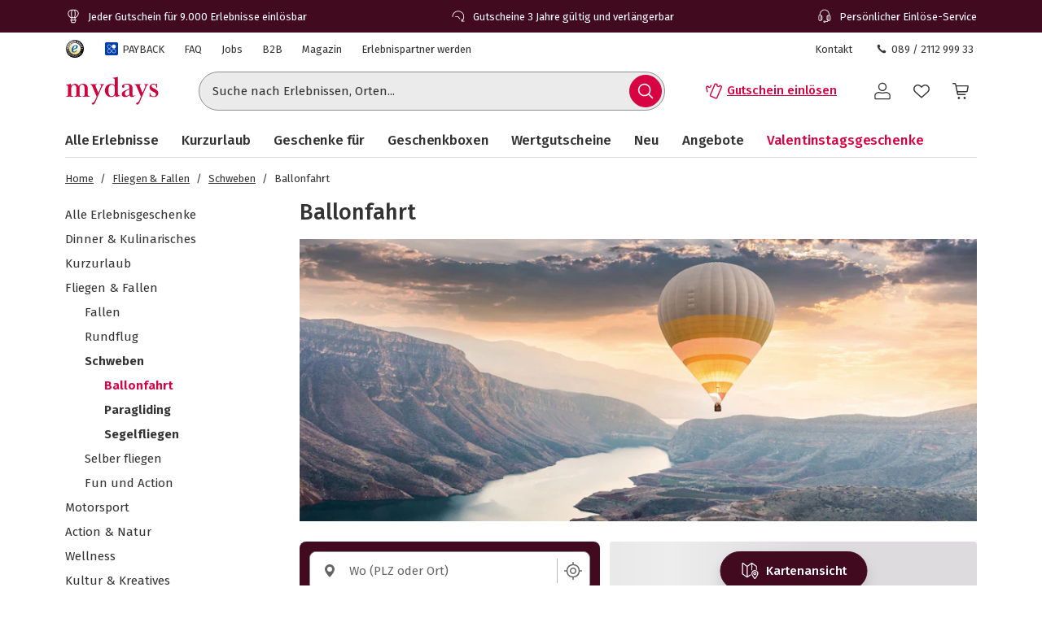

--- FILE ---
content_type: text/javascript
request_url: https://www.mydays.de/fragments/product-listing/legacy/chunks/js/src_client_components_MapView_MapViewModal_tsx.4a781198.js
body_size: 6232
content:
"use strict";(("undefined"!=typeof self?self:this).webpackChunkEvelin_fragments_product_listing_fragment=("undefined"!=typeof self?self:this).webpackChunkEvelin_fragments_product_listing_fragment||[]).push([["src_client_components_MapView_MapViewModal_tsx"],{6489:function(e,t){t.Z={modal:"product-listing-fragment__MapViewModal_modal__wGMbi",modalContent:"product-listing-fragment__MapViewModal_modalContent__50wjX",modalCloseButton:"product-listing-fragment__MapViewModal_modalCloseButton__IdcDX",container:"product-listing-fragment__MapViewModal_container__oRmcg",productListContainer:"product-listing-fragment__MapViewModal_productListContainer__Yzka3",productListPanel:"product-listing-fragment__MapViewModal_productListPanel__Gehmy",panelOpen:"product-listing-fragment__MapViewModal_panelOpen__lpKYJ",panelClosed:"product-listing-fragment__MapViewModal_panelClosed__ygIyM",filterPanel:"product-listing-fragment__MapViewModal_filterPanel__I3gBR",filterPanelButton:"product-listing-fragment__MapViewModal_filterPanelButton__DhXGx",listButton:"product-listing-fragment__MapViewModal_listButton__F328T",iosButton:"product-listing-fragment__MapViewModal_iosButton__5hikv",filterCounter:"product-listing-fragment__MapViewModal_filterCounter__uC5Br",pannelToggleButton:"product-listing-fragment__MapViewModal_pannelToggleButton__My3Qk",pannelToggleText:"product-listing-fragment__MapViewModal_pannelToggleText__ixIOo",cheveronLeft:"product-listing-fragment__MapViewModal_cheveronLeft__DcVit",cheveronRight:"product-listing-fragment__MapViewModal_cheveronRight__ake9l",open:"product-listing-fragment__MapViewModal_open__n1oAx",closed:"product-listing-fragment__MapViewModal_closed__e8hb0",insideModal:"product-listing-fragment__MapViewModal_insideModal__WdNlZ",productTile:"product-listing-fragment__MapViewModal_productTile__dVAYp",listHeader:"product-listing-fragment__MapViewModal_listHeader__yYd1a",draggableList:"product-listing-fragment__MapViewModal_draggableList__n53Ak",filtersContainer:"product-listing-fragment__MapViewModal_filtersContainer__CoP5A",stickyLocationSearch:"product-listing-fragment__MapViewModal_stickyLocationSearch__4K+AZ",pageTitle:"product-listing-fragment__MapViewModal_pageTitle__2YTO3",backButton:"product-listing-fragment__MapViewModal_backButton__spCIn",draggablePanelTitle:"product-listing-fragment__MapViewModal_draggablePanelTitle__jjBgY"}},16610:function(e,t,i){i.r(t),i.d(t,{MapViewModal:function(){return er},default:function(){return ea}}),i("33948"),i("2707");var n,l=i("71722"),r=i("88724"),a=i("85669"),o=i("68319"),s=i("91526"),c=i("86010"),d=i("18446"),u=i.n(d),p=i("74719"),f=i("53745"),g=i("32594"),m=i("63130"),_=i("46931"),v=i("92145"),h=i("17320"),M=i("13205"),y=i("3775"),b=i("29075"),w=i("8475"),x=i("82673"),k=["title","titleId"];function F(){return(F=Object.assign?Object.assign.bind():function(e){for(var t=1;t<arguments.length;t++){var i=arguments[t];for(var n in i)({}).hasOwnProperty.call(i,n)&&(e[n]=i[n])}return e}).apply(null,arguments)}let C=(0,x.y)(function(e){var t=e.title,i=e.titleId,l=function(e,t){if(null==e)return{};var i,n,l=function(e,t){if(null==e)return{};var i={};for(var n in e)if(({}).hasOwnProperty.call(e,n)){if(-1!==t.indexOf(n))continue;i[n]=e[n]}return i}(e,t);if(Object.getOwnPropertySymbols){var r=Object.getOwnPropertySymbols(e);for(n=0;n<r.length;n++)i=r[n],-1===t.indexOf(i)&&({}).propertyIsEnumerable.call(e,i)&&(l[i]=e[i])}return l}(e,k);return r.createElement("svg",F({width:24,height:24,fill:"currentColor",viewBox:"0 0 24 24","aria-labelledby":i},l),t?r.createElement("title",{id:i},t):null,n||(n=r.createElement("path",{fillRule:"evenodd",d:"M4.205 11.505a.7.7 0 0 0 0 .99l4.3 4.3a.7.7 0 1 0 .99-.99L6.44 12.75h13.51a.75.75 0 0 0 0-1.5H6.44l3.055-3.055a.7.7 0 0 0-.99-.99zm1.495.505v-.02l-.01.01z",clipRule:"evenodd"})))});var L=i("47191"),P=i("56707"),j=i("98686"),I=i("35511"),T=i("91881"),S=i("29838"),N=i("19657"),V=i("72596"),Z=i("48501"),A=i("13626"),O=i("69060");i("60285"),i("83753"),i("41637"),i("21703");let R=function(e,t,i){let n=arguments.length>3&&void 0!==arguments[3]&&arguments[3],l=[!t,!i,e.topCountryCodes].filter(Boolean).length+Object.values(e.productAttributes||{}).filter(e=>Array.isArray(e)&&e.length>0).length;return n?l-1:l};var E=i("20273");function B(e){let{filter:t,initialPageFilter:i}=e,n=(0,E.d)(t,i),l=(0,E.j)(t,i),r=R(t,l,n,!0);return{isInitialLocation:n,isInitialPrice:l,activeFiltersCount:r}}function G(){try{let e=new Blob(["\nself.onmessage = (e) => {\n    const { filter, initialPageFilter } = e.data;\n\n    try {\n        const hasInitialLocation = (f, ipf) =>\n            f?.location?.name === ipf?.geoDistanceFilter?.location?.name &&\n            f?.location?.lat === ipf?.geoDistanceFilter?.location?.lat &&\n            f?.location?.long === ipf?.geoDistanceFilter?.location?.long &&\n            f?.location?.distance === ipf?.geoDistanceFilter?.distance;\n\n        const hasInitialPrice = (f, ipf) =>\n            !f.price ||\n            (!('min' in f.price) && !('max' in f.price)) ||\n            (f.price.min === ipf?.priceFilter?.min && f.price.max === ipf?.priceFilter?.max);\n\n        const getActiveFiltersCount = (\n            f,\n            isInitialPrice,\n            isInitialLocation,\n        ) => {\n            const filterCount =\n                [!isInitialPrice, !isInitialLocation, f.topCountryCodes].filter(Boolean).length +\n                Object.values(f.productAttributes || {}).filter(\n                    selected => Array.isArray(selected) && selected.length > 0,\n                ).length;\n            return filterCount - 1;\n        };\n\n        const initialLocation = hasInitialLocation(filter, initialPageFilter);\n        const initialPrice = hasInitialPrice(filter, initialPageFilter);\n        const activeFiltersCount = getActiveFiltersCount(filter, initialPrice, initialLocation);\n\n        postMessage({\n            isInitialLocation: initialLocation,\n            isInitialPrice: initialPrice,\n            activeFiltersCount,\n        });\n    } catch (error) {\n        const message = error instanceof Error ? error.message : 'Unknown error';\n        postMessage({ error: message });\n    }\n};\n"],{type:"application/javascript"}),t=URL.createObjectURL(e),i=new Worker(t);return i.revokeObjectUrl=()=>{try{URL.revokeObjectURL(t)}catch{}},i}catch(e){return e instanceof Error&&"SecurityError"===e.name&&console.warn("Worker creation blocked by CSP. Falling back to synchronous execution."),null}}var D=i("19714"),q=i("90652"),U=i("67717");function z(e,t){let i=null!=t?t:"isLoading",n=(0,r.memo)(e,(e,t)=>{let n=e[i],l=t[i],r="products"in e?e.products:null,a="products"in t?t.products:null;return r!==a?(Array.isArray(r)&&Array.isArray(a)&&(r.length,a.length),!1):!!n&&!!l||!n&&!!l&&!(Array.isArray(a)&&a.length>0)});return n.displayName="preventReRenderWhileLoading(".concat(e.displayName||e.name||"Component",")"),n}var Y=i("55666"),H=i("80438"),W=i("57656"),X=i("91755"),J=i("44648"),K=i("6489");let Q=(0,s.ZP)({resolved:{},chunkName:()=>"Filter-FilterSidePanel-FilterSidePanel",isReady(e){let t=this.resolve(e);return!0===this.resolved[t]&&void 0!==i.m&&!!i.m[t]},importAsync:async()=>i.e("src_client_components_Filter_FilterSidePanel_FilterSidePanel_tsx").then(i.bind(i,54139)),requireAsync(e){let t=this.resolve(e);return this.resolved[t]=!1,this.importAsync(e).then(e=>(this.resolved[t]=!0,e))},requireSync(e){return i(this.resolve(e))},resolve:()=>54139}),$=(0,s.ZP)({resolved:{},chunkName:()=>"MapViewProductListItems",isReady(e){let t=this.resolve(e);return!0===this.resolved[t]&&void 0!==i.m&&!!i.m[t]},importAsync:async()=>i.e("src_client_components_MapView_MapViewProductListItems_tsx").then(i.bind(i,48948)),requireAsync(e){let t=this.resolve(e);return this.resolved[t]=!1,this.importAsync(e).then(e=>(this.resolved[t]=!0,e))},requireSync(e){return i(this.resolve(e))},resolve:()=>48948}),ee=(0,s.ZP)({resolved:{},chunkName:()=>"MapViewContainer",isReady(e){let t=this.resolve(e);return!0===this.resolved[t]&&void 0!==i.m&&!!i.m[t]},importAsync:async()=>Promise.all([i.e("vendors-node_modules_leaflet_markercluster_dist_MarkerCluster_Default_css-node_modules_leafle-a07a6c"),i.e("src_client_components_MapView_MapViewContainer_tsx-node_modules_leaflet_markercluster_dist_Ma-4a1d9c")]).then(i.bind(i,26732)),requireAsync(e){let t=this.resolve(e);return this.resolved[t]=!1,this.importAsync(e).then(e=>(this.resolved[t]=!0,e))},requireSync(e){return i(this.resolve(e))},resolve:()=>26732}),et=e=>"object"==typeof e&&"number"==typeof e.lat&&"number"==typeof e.long&&"number"==typeof e.distance,ei=(0,o.defineMessages)({close:{id:"45F/7Z",defaultMessage:"Schlie\xdfen"},all:{id:"tSwEcG",defaultMessage:"Alle"},filter:{id:"9Obw6C",defaultMessage:"Filter"},list:{id:"4+BE1s",defaultMessage:"Liste"},backToList:{id:"J4l+XP",defaultMessage:"Zur\xfcck zur Listenansicht"},resultCount:{id:"momuCk",defaultMessage:"Ergebnisse innerhalb des Kartenbereichs"}}),en=z(Q),el=z($),er=e=>{var t,i,n,s;let d,x,k,F,R,E,z;let{activeItemsId:Q,algoliaSearchState:$,attributeIndex:er,dispatchSearch:ea,geoLocationError:eo,indexName:es,initialFilter:ec,initialPageFilter:ed,initialSearch:eu,isMapViewModalOpen:ep,lazyLoad:ef,pageTitle:eg="",searchState:em,setModalOpen:e_,showLocationFilter:ev}=e,eh=(0,r.useRef)(null),eM=(0,o.useIntl)(),ey=(0,r.useRef)($),{status:eb}=(0,O.S)(),{results:ew,scopedResults:ex}=(0,a.b)(),[ek,eF]=(0,r.useState)(!1),{algoliaConfig:eC,locale:eL,tenantConfig:eP}=(0,p.M$)(),[ej,eI]=(0,r.useState)(!0),[eT,eS]=(0,r.useState)(!1),eN=(0,g.G)(m.U.MD),{filter:eV={},pagination:eZ,searchTerm:eA,sorting:eO}=em,eR=!u()(eV,ec),[eE,eB]=(0,r.useState)([]),[eG,eD]=(0,r.useState)(!1),eq=(0,r.useRef)(eO);(0,r.useEffect)(()=>{eq.current=eO},[eO]);let{activeFiltersCount:eU,isInitialLocation:ez,isInitialPrice:eY}=(s={filter:eV,initialPageFilter:ed},E=(0,r.useRef)({value:{isInitialLocation:!1,isInitialPrice:!1,activeFiltersCount:0},listeners:new Set,runWorker:null}),d=(0,r.useRef)(null),x=(0,r.useRef)(!1),k=(0,r.useCallback)(()=>{if(D.yF)return null;if(!d.current&&!x.current){let e=G();null===e?x.current=!0:d.current=e}return d.current},[D.yF,G]),F=async e=>{if(D.yF){if(B)return B(e);throw Error("Worker not available during server-side rendering")}return x.current&&B?B(e):new Promise((t,i)=>{let n=k();if(!n){B?t(B(e)):i(Error("Worker not available"));return}let l=e=>{var n;let r=e.data;"error"in r?i(Error(r.error)):t(r),null===(n=d.current)||void 0===n||n.removeEventListener("message",l)};n.addEventListener("message",l),n.postMessage(e)})},R=(0,r.useCallback)(()=>{var e;let t=d.current;null==t||null===(e=t.revokeObjectUrl)||void 0===e||e.call(t),null==t||t.terminate(),d.current=null},[]),(0,r.useEffect)(()=>(D.yF||k(),()=>{R()}),[k,D.yF,R]),z=F,(0,r.useEffect)(()=>{(async()=>{try{let e=await z(s);u()(E.current.value,e)||(E.current.value=e,E.current.listeners.forEach(e=>e()))}catch{}})()},[s]),(0,r.useSyncExternalStore)(e=>(E.current.listeners.add(e),()=>E.current.listeners.delete(e)),()=>E.current.value)),eH=(0,A.v)({algoliaScopedResults:ex,indexId:S.p.Attributes,indexName:er,serverState:eC.serverState}),eW=(0,r.useRef)(void 0),eX=(0,r.useMemo)(()=>{var e;let t=(0,T.t_)(null==eH?void 0:eH.hits,ew,null==eZ?void 0:eZ.limit);return(null==ew?void 0:null===(e=ew.disjunctiveFacets)||void 0===e?void 0:e.length)===0&&eW.current?eW.current:(t&&t.length>0&&(eW.current=t),t)},[null==eH?void 0:eH.hits,ew,null==eZ?void 0:eZ.limit]),eJ=(0,r.useMemo)(()=>null==eX?void 0:eX.filter(e=>e.attribute===I.dM.Participants),[eX]),eK=(0,r.useMemo)(()=>eU>0?(0,l.jsx)(_.C,{className:(0,c.Z)("ml-1x",K.Z.filterCounter),children:eU}):null,[eU]),eQ=(0,r.useMemo)(()=>(0,Z.oh)(),[]),e$=(0,r.useMemo)(()=>({filter:eV,status:eb,pagination:eZ,searchTerm:eA,initialPageFilter:ed,sorting:eO}),[eV,ed,eZ,eA,eO,eb]),e0=(0,r.useCallback)(async e=>{let t=eq.current;if(!t||0===e.length||1===e.length)return e;e.length>50&&await window.yieldToMainThread();let i=[...e];return i.sort((e,i)=>{var n,l,r,a,o,s,c,d,u,p,f,g,m,_,v,h;let M=0;switch(t.field){case"price":M=Number.parseFloat(null!==(o=null===(l=e.price)||void 0===l?void 0:null===(n=l.gross)||void 0===n?void 0:n.amount)&&void 0!==o?o:"0")-Number.parseFloat(null!==(s=null===(a=i.price)||void 0===a?void 0:null===(r=a.gross)||void 0===r?void 0:r.amount)&&void 0!==s?s:"0");break;case"rating":M=(null!==(u=null===(c=e.rating)||void 0===c?void 0:c.value)&&void 0!==u?u:0)-(null!==(p=null===(d=i.rating)||void 0===d?void 0:d.value)&&void 0!==p?p:0);break;case"distance":M=(null!==(v=null===(g=e.closestLocation)||void 0===g?void 0:null===(f=g.distance)||void 0===f?void 0:f.value)&&void 0!==v?v:Number.POSITIVE_INFINITY)-(null!==(h=null===(_=i.closestLocation)||void 0===_?void 0:null===(m=_.distance)||void 0===m?void 0:m.value)&&void 0!==h?h:Number.POSITIVE_INFINITY);break;default:return 0}return"desc"===t.order?-M:M}),i},[]),e1=(0,r.useRef)([]),e5=(0,r.useCallback)(async e=>{if(e===e1.current)return;if(e.length===e1.current.length){let t=!1;for(let i=0;i<e.length;i++)if(e[i].productId!==e1.current[i].productId){t=!0;break}if(!t)return}e1.current=e;let t=await e0(e);(0,r.startTransition)(()=>{eB(t)})},[e0]),e4=f.GA4FilterListType.MapViewMap,e2=(0,r.useMemo)(()=>({isSidePanelOpen:ej,isDesktop:eN}),[eN,ej]);(0,q.s)(eE),(0,U.m)(e$);let e7=(0,r.useCallback)(e=>{e_(!1),e&&(0,J._)(e)},[e_]),e9=(0,r.useCallback)(()=>{eI(e=>{let t=!e;return window.withYieldCallback(()=>(0,J.g0)(e))(),t})},[]),e3=async()=>{window.withYieldCallback(()=>{ea({type:Y.T.SearchReset,value:{...eu,filter:ec}})})(),eF(!0),eS(!1),await window.yieldToMainThread(),(0,f.trackFilterInteraction)("Reset",void 0,{eventName:f.GA4EventName.ResetFilter,filter_type:"Reset all",list_type:e4},"")},e6=(0,r.useCallback)(async(e,t,i)=>{var n,l;if(e===Y.T.Location){if(t&&et(t)){let{distance:e,lat:i,long:l}=t;null===(n=eh.current)||void 0===n||n.goToLocation(i,l,e)}}else e===Y.T.LocationFilterReset&&(null===(l=eh.current)||void 0===l||l.goToLocation(0,0,0));(0,r.startTransition)(()=>{ea({type:e,value:t,name:i})})},[ea]),e8=async()=>{eS(!0),eI(!0),await window.yieldToMainThread(),(0,f.trackFilterInteraction)("Open",void 0,{eventName:f.GA4EventName.ClickButton,click_element:"Filterbox open",click_text:"Filter",list_type:e4})},te=async()=>{eS(!0),await window.yieldToMainThread(),(0,f.trackFilterInteraction)("Open",void 0,{eventName:f.GA4EventName.ClickButton,click_element:"Filterbox open",click_text:"Filter",list_type:e4})},tt=async()=>{eS(!1),await window.yieldToMainThread(),(0,f.trackFilterInteraction)("Close",void 0,{eventName:f.GA4EventName.ClickButton,click_element:"Filterbox close",click_text:"<",list_type:e4})};return(0,r.useEffect)(()=>{eF(!1)},[eV]),(0,r.useEffect)(()=>{eE.length>0&&e5([...eE])},[eO]),(0,r.useEffect)(()=>{ep||(e1.current=[])},[ep]),(0,r.useEffect)(()=>{let e=(0,V.FB)($,V.ej);if(u()((0,V.FB)(ey.current,V.ej),e))ep||(ey.current=$);else{var t;ey.current=$,null===(t=eh.current)||void 0===t||t.reset()}},[$,ep]),(0,l.jsxs)(v.u,{isOpen:ep,onRequestClose:()=>e7("X"),a11yCloseText:eM.formatMessage(ei.close),modalClassName:(0,c.Z)(K.Z.modal,"p-0 p-md-5x position-absolute m-0"),modalAddendum:(0,c.Z)(K.Z.modalContent,"position-relative p-0"),closeButtonClassName:(0,c.Z)(K.Z.modalCloseButton,"d-none d-md-block position-absolute m-0"),keepMounted:!0,children:[(0,l.jsxs)("div",{className:(0,c.Z)(K.Z.container,"d-flex position-relative overflow-hidden h-100"),"data-testid":"map-view-modal",children:[eN&&(0,l.jsxs)("div",{className:"position-relative",children:[(0,l.jsxs)(h.H,{onClick:e9,className:(0,c.Z)(K.Z.pannelToggleButton,ej?K.Z.open:K.Z.closed,"position-absolute d-flex justify-content-center align-items-center text-nowrap"),children:[(0,l.jsx)(M.D,{className:ej?K.Z.cheveronLeft:K.Z.cheveronRight}),(0,l.jsx)("span",{className:K.Z.pannelToggleText,children:"Liste einblenden"})]}),!eT&&(0,l.jsxs)("div",{className:(0,c.Z)(K.Z.filtersContainer,"d-flex position-absolute",ej?K.Z.panelOpen:K.Z.panelClosed),children:[(0,l.jsxs)("div",{className:"d-none d-lg-flex",children:[(0,l.jsx)(W.W,{values:[(null===(t=eV.price)||void 0===t?void 0:t.min)||null,(null===(i=eV.price)||void 0===i?void 0:i.max)||null],onSubmit:e6,shouldReset:ek&&!eY,currencyCode:eP.currency.code,filter:eV,listType:e4}),(0,l.jsx)(X.Z,{onFilterChange:e6,facets:null!=eJ?eJ:[],filter:eV,listType:e4})]}),(0,l.jsxs)(y.z,{iconLeft:(0,l.jsx)(b.k,{}),onClick:e8,className:"flex-shrink-0","data-testid":"filter-button-desktop",a11yText:"".concat(eM.formatMessage(ei.all)," ").concat(eM.formatMessage(ei.filter)),children:[(0,l.jsx)("span",{className:"d-none d-lg-block mr-0-5x",children:eM.formatMessage(ei.all)}),eM.formatMessage(ei.filter),eK]}),eG&&(0,l.jsx)(w.a,{className:"ml-2x"})]}),(0,l.jsxs)("div",{className:(0,c.Z)(K.Z.productListPanel,"position-absolute start-0 top-0 bottom-0",ej?K.Z.panelOpen:K.Z.panelClosed),children:[(0,l.jsxs)("div",{className:(0,c.Z)(K.Z.listHeader,"px-3x pt-4x pb-2x"),children:[(0,l.jsxs)(h.H,{onClick:()=>e7("Zur\xfcck zur Listenansicht"),className:(0,c.Z)(K.Z.backButton,"d-flex align-items-center mb-3x"),children:[(0,l.jsx)(C,{className:"mr-1x"}),eM.formatMessage(ei.backToList)]}),(0,l.jsx)("h1",{className:(0,c.Z)(K.Z.pageTitle,"mb-1x"),children:eg}),(0,l.jsx)(H.a,{locationName:(null===(n=eV.location)||void 0===n?void 0:n.name)||"",onSubmit:e6,geoLocationError:eo,isMapView:!0,listType:e4}),(0,l.jsxs)("p",{children:[(0,l.jsx)("span",{className:"fw-semibold mr-0-5x",children:eE.length}),eM.formatMessage(ei.resultCount)]})]}),(0,l.jsx)("div",{className:(0,c.Z)(K.Z.productListContainer,"overflow-scroll"),children:(0,l.jsx)(r.Suspense,{fallback:(0,l.jsx)(w.a,{}),children:(0,l.jsx)(el,{isLoading:eG,products:eE,lazyLoad:ef,searchState:em,queryId:null==ew?void 0:ew.queryID,indexName:es,mapViewRef:eh})})})]}),(0,l.jsx)(r.Suspense,{fallback:(0,l.jsx)(w.a,{}),children:(0,l.jsx)(en,{isLoading:eG,filter:eV,locale:eL,nbItems:eE.length,hasFilterChanged:eR,sorting:eO,showLocationFilter:!1,shouldReset:ek,isInitialLocation:ez,isInitialPrice:eY,geoLocationError:eo,facets:eX,isSidePanelOpen:ej,isMapView:!0,listType:e4,isFilterPanelOpen:eT,onFilterChange:e6,resetFilter:e3,closeFilterPanel:tt,activeItemsId:Q})})]}),!eN&&(0,l.jsx)(r.Suspense,{fallback:(0,l.jsx)(w.a,{}),children:(0,l.jsx)(en,{isLoading:eG,filter:eV,locale:eL,nbItems:eE.length,hasFilterChanged:eR,sorting:eO,showLocationFilter:ev,shouldReset:ek,isInitialLocation:ez,isInitialPrice:eY,geoLocationError:eo,facets:eX,isSidePanelOpen:ej,className:K.Z.filterPanel,isMapView:!0,listType:e4,isFilterPanelOpen:eT,resetFilter:e3,onFilterChange:e6,closeFilterPanel:tt,activeItemsId:Q})}),(0,l.jsx)(ee,{ref:eh,modalState:e2,queryId:null==ew?void 0:ew.queryID,indexName:es,isOpen:ep,location:eV.location,algoliaSearchState:$,onVisibleProductsChange:e5,onLoadingChange:eD})]}),!eN&&(0,l.jsxs)(l.Fragment,{children:[(0,l.jsx)(L.l,{isLoading:eG,iconLeft:eG?void 0:(0,l.jsx)(b.k,{}),onClick:te,className:(0,c.Z)(K.Z.filterPanelButton,"position-absolute",{"d-none":eT}),"data-testid":"filter-button-mobile",a11yText:eM.formatMessage(ei.filter)+(eU>0?" ".concat(eU):""),children:eM.formatMessage(ei.filter)+(eU>0?" ".concat(eU):"")}),(0,l.jsx)(y.z,{color:P.rp.Brand,shape:P.jL.Pill,iconLeft:(0,l.jsx)(j.G,{}),className:(0,c.Z)(K.Z.listButton,"position-absolute",{[K.Z.iosButton]:eQ===N.F.IOS},{"d-none":eT}),onClick:()=>e7("Liste"),a11yText:eM.formatMessage(ei.list),children:eM.formatMessage(ei.list)})]})]})};var ea=er},19657:function(e,t,i){i.d(t,{F:function(){return l}});var n,l=((n={}).IOS="iOS",n.Android="Android",n.Unknown="unknown",n)},72596:function(e,t,i){i.d(t,{FB:function(){return l},ej:function(){return n}}),i(33948),i(38559),i(26699);let n=["aroundRadius","aroundLatLng","aroundLatLngViaIP","aroundPrecision","minimumAroundRadius","insideBoundingBox","insidePolygon","enableReRanking","page","hitsPerPage","offset","length","index","disjunctiveFacets"];function l(e,t){return Object.fromEntries(Object.keys(e).filter(e=>!t.includes(e)).map(t=>[t,e[t]]).filter(e=>{let[,t]=e;return null!=t}))}},48501:function(e,t,i){i.d(t,{G9:function(){return p},JQ:function(){return u},Rj:function(){return s},oh:function(){return d},s2:function(){return c}}),i(74916);var n,l,r,a,o=i(19657),s=((n={}).Slow2G="slow-2g",n.TwoG="2g",n.ThreeG="3g",n.FourG="4g",n);function c(){return"undefined"!=typeof navigator&&/android|webos|iphone|ipad|ipod|blackberry|iemobile|opera mini/i.test(navigator.userAgent)}function d(){if("undefined"==typeof navigator)return o.F.Unknown;let e=navigator.userAgent;return/iPad|iPhone|iPod/.test(e)?o.F.IOS:/android/i.test(e)?o.F.Android:o.F.Unknown}function u(){if("undefined"==typeof navigator)return 100;let e=navigator.deviceMemory;return e?e<=2?50:e<=4?100:200:c()?75:150}function p(){if("undefined"==typeof navigator)return 20;let e=navigator,t=e.connection||e.mozConnection||e.webkitConnection;if(t)switch(t.effectiveType){case"slow-2g":case"2g":return 10;case"3g":return 20;default:return 40}return c()?20:40}(l={})[l.Low=2]="Low",l[l.Medium=4]="Medium",(r={})[r.Low=50]="Low",r[r.Medium=100]="Medium",r[r.High=200]="High",r[r.MobileFallback=75]="MobileFallback",r[r.DesktopFallback=150]="DesktopFallback",(a={})[a.Slow=10]="Slow",a[a.Medium=20]="Medium",a[a.Fast=40]="Fast"}}]);
//# sourceMappingURL=../../source-maps/src_client_components_MapView_MapViewModal_tsx.4a781198.6e4c6e3c.js.map